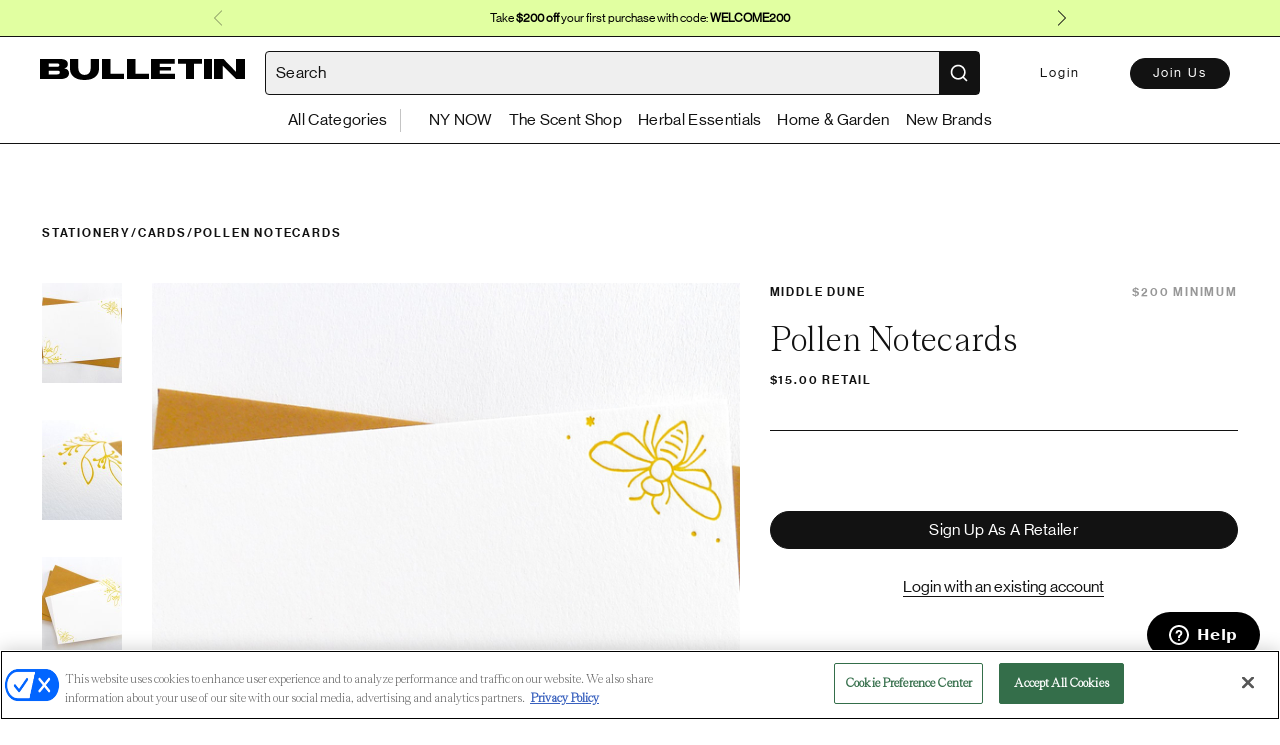

--- FILE ---
content_type: text/javascript
request_url: https://bulletin.co/assets/mainView-1cf0a521.js
body_size: -113
content:
import{d as r,T as t,F as n,n as s}from"./index-4e707b65.js";const i={mounted(){let a=JSON.parse(localStorage.getItem("USER_INFO"));a&&r.setUser({id:a.id,email:a.email,role:a.role})},components:{TheNavigationBar:t,FooterNavigation:n}};var l=function(){var o=this,e=o._self._c;return o._self._setupProxy,e("div",[e("promo-modal",{attrs:{show:!0,transparent:!0}}),e("router-view",{attrs:{id:"page_view"}}),e("quick-shop-modal"),e("quick-shop-modal-unregistered"),e("footer-navigation")],1)},m=[],_=s(i,l,m,!1,null,null,null,null);const d=_.exports;export{d as default};
//# sourceMappingURL=mainView-1cf0a521.js.map


--- FILE ---
content_type: image/svg+xml
request_url: https://bulletin.co/assets/social-instagram-d68bf307.svg
body_size: 1471
content:
<svg width="24" height="24" viewBox="0 0 24 24" fill="none" xmlns="http://www.w3.org/2000/svg">
  <g clip-path="url(#clip0_19_36)">
    <path
      d="M7.0301 0.0840472C5.7533 0.144287 4.88138 0.348047 4.11914 0.647567C3.33026 0.955007 2.66162 1.36757 1.99634 2.03525C1.33106 2.70293 0.921379 3.37205 0.616099 4.16213C0.320659 4.92605 0.120499 5.79869 0.0640995 7.07621C0.00769946 8.35373 -0.00478054 8.76437 0.00145946 12.0231C0.00769946 15.2818 0.0220995 15.6903 0.0840195 16.9704C0.144979 18.247 0.348019 19.1187 0.647539 19.8812C0.955459 20.67 1.36754 21.3384 2.03546 22.004C2.70338 22.6695 3.37202 23.0782 4.16402 23.384C4.92722 23.6789 5.8001 23.8801 7.07738 23.936C8.35466 23.9919 8.76578 24.0049 12.0235 23.9986C15.2813 23.9924 15.6915 23.978 16.9714 23.9172C18.2513 23.8565 19.1184 23.6521 19.8811 23.354C20.67 23.0453 21.3389 22.634 22.0039 21.9658C22.669 21.2976 23.0784 20.628 23.3835 19.8375C23.6791 19.0743 23.88 18.2014 23.9355 16.9251C23.9914 15.6442 24.0046 15.2352 23.9983 11.977C23.9921 8.71877 23.9775 8.31029 23.9167 7.03061C23.856 5.75093 23.6527 4.88189 23.3535 4.11893C23.0451 3.33005 22.6335 2.66213 21.9658 1.99613C21.2981 1.33013 20.628 0.920927 19.8377 0.616607C19.074 0.321167 18.2016 0.119807 16.9243 0.0646072C15.6471 0.00940721 15.2359 -0.0047528 11.977 0.0014872C8.71802 0.0077272 8.31002 0.0216472 7.0301 0.0840472ZM7.17026 21.7772C6.00026 21.7263 5.36498 21.5319 4.94162 21.3692C4.38098 21.1532 3.98162 20.892 3.5597 20.4742C3.13778 20.0564 2.87858 19.6556 2.6597 19.0961C2.4953 18.6728 2.2973 18.0382 2.24258 16.8682C2.18306 15.6036 2.17058 15.224 2.16362 12.0202C2.15666 8.81645 2.1689 8.43725 2.22434 7.17221C2.27426 6.00317 2.46986 5.36717 2.63234 4.94405C2.84834 4.38269 3.1085 3.98405 3.5273 3.56237C3.9461 3.14069 4.3457 2.88101 4.90562 2.66213C5.3285 2.49701 5.96306 2.30069 7.13258 2.24501C8.3981 2.18501 8.7773 2.17301 11.9806 2.16605C15.1839 2.15909 15.564 2.17109 16.83 2.22677C17.9991 2.27765 18.6353 2.47133 19.0579 2.63477C19.6188 2.85077 20.0179 3.11021 20.4396 3.52973C20.8613 3.94925 21.1212 4.34741 21.3401 4.90853C21.5055 5.33021 21.7018 5.96453 21.757 7.13477C21.8172 8.40029 21.8309 8.77973 21.8367 11.9828C21.8424 15.1858 21.8311 15.5662 21.7757 16.8308C21.7246 18.0008 21.5307 18.6363 21.3677 19.0601C21.1517 19.6205 20.8913 20.0201 20.4723 20.4416C20.0532 20.863 19.6541 21.1227 19.0939 21.3416C18.6715 21.5064 18.0363 21.7032 16.8677 21.7589C15.6022 21.8184 15.223 21.8309 12.0185 21.8379C8.81402 21.8448 8.43602 21.8319 7.1705 21.7772M16.9529 5.58653C16.9534 5.87135 17.0383 6.14964 17.197 6.38619C17.3556 6.62275 17.5808 6.80694 17.8442 6.91547C18.1075 7.02401 18.3971 7.05202 18.6764 6.99595C18.9556 6.93988 19.212 6.80226 19.413 6.60049C19.614 6.39872 19.7507 6.14186 19.8058 5.86241C19.8608 5.58295 19.8317 5.29345 19.7222 5.03051C19.6127 4.76758 19.4277 4.54302 19.1906 4.38524C18.9534 4.22747 18.6748 4.14356 18.39 4.14413C18.0082 4.14489 17.6423 4.29727 17.3728 4.56776C17.1033 4.83825 16.9523 5.2047 16.9529 5.58653ZM5.8385 12.012C5.84522 15.4152 8.60906 18.1678 12.0115 18.1613C15.414 18.1548 18.1685 15.3912 18.162 11.988C18.1555 8.58485 15.391 5.83157 11.988 5.83829C8.58506 5.84501 5.83202 8.60933 5.8385 12.012ZM7.99994 12.0077C7.99837 11.2166 8.23145 10.4428 8.66968 9.78407C9.10791 9.1254 9.73162 8.61146 10.4619 8.30726C11.1923 8.00306 11.9964 7.92225 12.7726 8.07506C13.5489 8.22787 14.2624 8.60743 14.8229 9.16574C15.3834 9.72405 15.7658 10.436 15.9217 11.2117C16.0776 11.9873 15.9999 12.7917 15.6986 13.5233C15.3973 14.2548 14.8859 14.8805 14.2289 15.3214C13.572 15.7622 12.7991 15.9983 12.0079 15.9999C11.4826 16.001 10.9622 15.8986 10.4765 15.6986C9.99076 15.4985 9.54918 15.2048 9.17699 14.834C8.8048 14.4633 8.50929 14.0229 8.30733 13.538C8.10537 13.053 8.00092 12.533 7.99994 12.0077Z"
      fill="#121212" />
  </g>
  <defs>
    <clipPath id="clip0_19_36">
      <rect width="24" height="24" fill="white" />
    </clipPath>
  </defs>
</svg>

--- FILE ---
content_type: text/javascript
request_url: https://bulletin.co/assets/TheProductDetailsPage-140fd622.js
body_size: 4369
content:
import{n as s,u as o,P as c,o as d,p as u,q as l,V as p,t as m,v as _,e as h,B as v}from"./index-4e707b65.js";import{P as g}from"./productApi-a0657c0a.js";const y={props:["data"]};var f=function(){var t=this,e=t._self._c;return t._self._setupProxy,e("div",{staticClass:"product-description"},[e("div",{staticClass:"product-description--body pb-15 pb-30-sm ql-editor",domProps:{innerHTML:t._s(t.data.description)}})])},b=[],C=s(y,f,b,!1,null,null,null,null);const $=C.exports,I={mixins:[o],props:{productId:{type:String},brandId:{type:String}},data(){return{products:[]}},methods:{getSimilarProducts:P,showQuickShop:w},mounted(){this.getSimilarProducts()}};async function P(){try{const t=await c.getProductsFiltered(this.productId,this.brandId,this.$utils.constants.SIMILAR_PRODUCTS_LIMIT);t.forEach(function(e){e.brand={id:e.brand_id,company_name:e.brand_name,minimum_order_value:e.brand_minimum_order_value},e.image=e.images[0],e.category={name:e.category_name}}),this.products=t}catch(a){this.$handleError(this,a)}}function w(){return!this.isBrand}var S=function(){var t=this,e=t._self._c;return t._self._setupProxy,e("div",[t.products.length?e("div",{staticClass:"grid-wrapper grid-wrapper--col__4 grid-wrapper--col__3-products grid-column-gap-44"},t._l(t.products,function(r,i){return e("product-tile",{key:"product_"+r.id,attrs:{i,"quick-shop":t.showQuickShop(),"fit-height":!0,data:r}})}),1):t._e()])},k=[],x=s(I,S,k,!1,null,null,null,null);const V=x.exports,B={name:"BreadCrumb",props:["category","productName"],data:function(){return{type:""}},async beforeMount(){this.determineBreadcrumbTypeFromQueryParams()},methods:{determineBreadcrumbTypeFromQueryParams(){this.$route.params.parentCategory&&this.$route.params.category===void 0&&this.$route.query.navItemId&&(this.type="parent"),this.$route.params.parentCategory&&this.$route.params.category&&(this.type="parent + child"),this.$route.query.collectionId&&this.$route.params.parentCategory&&(this.type="parent collection")}}};var N=function(){var t=this,e=t._self._c;return e("div",{staticClass:"mb-40 mb-40-md my-30-sm flex"},[t.type==="parent"?[t.$route.params.parentCategory?e("router-link",{staticClass:"pointer underline-hover",attrs:{tag:"h4",to:{name:"productsFromNavigation",params:{navItemName:t.$route.params.parentCategory,navItemId:t.$route.query.navItemId}}}},[t._v(" "+t._s(t.$route.params.parentCategory)+" ")]):t._e(),e("h4",[t._v("/")])]:t.type==="parent + child"?[e("router-link",{staticClass:"pointer underline-hover",attrs:{tag:"h4",to:{name:"ParentCollection",params:{collectionName:t.$route.params.parentCategory,collectionId:t.$route.query.navItemId}}}},[t._v(" "+t._s(t.$route.params.parentCategory)+" ")]),e("h4",[t._v("/")]),e("router-link",{staticClass:"pointer underline-hover",attrs:{tag:"h4",to:{name:"productsFromNavigation",params:{navItemParentName:t.$route.params.parentCategory,navItemName:t.$route.params.category,navItemId:t.$route.query.navItemId}}}},[t._v(" "+t._s(t.$route.params.category)+" ")]),e("h4",[t._v("/")])]:t.type==="parent collection"?[e("router-link",{staticClass:"pointer underline-hover",attrs:{to:{name:"ParentCollection",params:{collectionName:t.$utils.urlSafeString(t.$route.params.parentCategory),collectionId:t.$route.query.collectionId}},tag:"h4"}},[t._v(" "+t._s(t.$route.params.parentCategory)+" ")]),e("h4",[t._v("/")])]:[e("router-link",{staticClass:"pointer underline-hover",attrs:{tag:"h4",to:{name:"ParentCollection",params:{collectionName:t.category.parent_category_name,collectionId:t.category.id}}}},[t._v(" "+t._s(t.category.parent_category_name)+" ")]),e("h4",[t._v("/")]),e("router-link",{staticClass:"pointer underline-hover",attrs:{tag:"h4",to:{name:"productsFromNavigation",params:{navItemParentName:t.$utils.urlSafeString(t.category.parent_category_name),navItemName:t.$utils.urlSafeString(t.category.name),navItemId:t.category.id}}}},[t._v(" "+t._s(t.category.name)+" ")]),e("h4",[t._v("/")])],e("h4",[t._v(t._s(t.productName))])],2)},R=[],T=s(B,N,R,!1,null,null,null,null);const D=T.exports,q={mixins:[o],props:{recommendedProducts:{type:Array,required:!0}},methods:{showQuickShop(){return!this.isBrand}}};var O=function(){var t=this,e=t._self._c;return e("div",{staticClass:"grid-wrapper grid-wrapper--col__4 grid-wrapper--col__3-products grid-column-gap-44"},t._l(t.recommendedProducts,function(r,i){return e("product-tile",{key:"recommended_product_"+r.id,attrs:{i,"quick-shop":t.showQuickShop(),"fit-height":!0,data:r}})}),1)},F=[],A=s(q,O,F,!1,null,null,null,null);const U=A.exports,L=new g,E=new v,M={mixins:[d,u,o],components:{BreadCrumb:D,ProductDescription:$,SimilarProducts:V,ProductDescriptionHeader:l,VisitorView:p,ShippingTime:m,RecommendedProducts:U},data(){return{product:null,totalPrice:0,totalQuantity:0,activeImage:null,activeImageIndex:0,quantity:null,selectedOption:{},faveData:null,showVideo:!1,selectedVariants:[],searchClient:null,recommendedProducts:[]}},methods:{optionDropdownCallback:z,selectVariant:j,getProduct:G,redirect:H,getRelatedProducts:W,viewImage:Y,selectVariantFromReorder:Q,handleVideoThumbnailClick:X,getCategoryNameFromProductByCategoryId:J,findCategoryById:K,urlFormatter:_.urlSafeString},async beforeMount(){await this.fetchCart()},mounted(){this.$eventBus.$on("refresh-product-cart-summary",this.fetchCartAndUpdateVariants),this.getProduct(),this.getRelatedProducts(this.$route.params.productId)},beforeDestroy(){this.$eventBus.$off("refresh-product-cart-summary",this.fetchCartAndUpdateVariants)},computed:{isUserLogged(){return!!this.user},displayNotSelling(){const{ships_from_usa_or_canada:a,buy_on_bulletin:t,source:e}=this.product.brand;return!this.isAddToCardEnabled()&&(!a||a&&!t&&e==="EXHIBITOR")},canShowNynowBadge(){var t,e,r;const a=this.$utils.getTradeShowByFeature(this,this.$utils.constants.ENABLED_FEATURES.ProfileBadges);return a?!!((r=(e=(t=this.product)==null?void 0:t.brand)==null?void 0:e.event_ids)!=null&&r.includes(a==null?void 0:a.event_id)):!1}}};function Q(){this.quantity=this.$store.getters.reorderState.quantity,this.selectedOption=this.$store.getters.reorderState.options,Object.keys(this.selectedOption).length===this.product.characteristics.length&&(this.selectVariant(this.$utils.findVariantByOptions(this.product.variants,this.selectedOption)),this.$store.commit("removeReorderState"))}function z(a,t){this.selectedOption[t]=a,Object.keys(this.selectedOption).length===this.product.characteristics.length&&this.selectVariant(this.$utils.findVariantByOptions(this.product.variants,this.selectedOption))}function H(a){this.$router.push(a)}function j(a,t){a?(this.onChangeSelection([{variant:a,quantity:t}]),this.$nextTick(()=>{for(const[e,r]of Object.entries(this.selectedOption))this.$refs[e+"_dropdown"][0].selected=r})):this.$handleError(this,"Sorry, this variant is not available at the moment. Please select another combination of options")}function Y(a){this.activeImage=this.product.images[a],this.activeImageIndex=a,this.showVideo=!1}function X(){this.showVideo=!0}function G(){const a=this;L.getProduct(a.$route.params.productId).then(async t=>{var e,r;a.product=t.data,a.product.description_stripped=a.$utils.stripHTML(a.product.description),a.product.brand={event_ids:t.data.brand.event_ids,company_name:t.data.brand.name,id:t.data.brand.id,minimum_order_value:t.data.brand.minimum_order_value,vanity_url_name:t.data.brand.vanity_url_name,ships_from_usa_or_canada:t.data.brand.ships_from_usa_or_canada,buy_on_bulletin:t.data.brand.buy_on_bulletin,source:t.data.brand.source},a.product.variants=this.mapVariants((e=t.data)==null?void 0:e.variants,a.product,this.cart),a.hasInStockVariant=(r=a.product.variants)==null?void 0:r.filter(i=>i.in_stock).length,a.quantity=a.product.wholesale_minimum,a.product.variants.length===1?a.selectVariant(a.product.variants[0]):a.$store.getters.reorderState&&a.selectVariantFromReorder(),a.isUserLogged&&a.isSessionUserRetailer&&(await a.$utils.getOrderCount(a.product.brand.id)).data.order_count>0&&(a.product.brand.minimum_order_value=t.data.brand.minimum_reorder_value),a.isUserLogged&&a.isSessionUserRetailer&&E.getFavoriteProducts().then(i=>{let n=i.data.product_ids;n===void 0&&(n=[]),a.faveData={is_fav:n.includes(a.product.id),id:a.product.id}}).catch(i=>{a.$handleError(a,i)}),a.$trackEvent({action:"View PDP",properties:{"Pdp Type":"pdp","Entry Point":document.referrer,"Product Name":a.product.name,"Product Id":a.product.id,Brand:a.product.brand.company_name}})}).catch(t=>{a.$handleError(a,t)})}function J(){const a=this.findCategoryById();if(a)return a==null?void 0:a.name}function K(){const a=this.$route.params.categoryId,{categories:t}=this.product||{};if(t&&t.length)return t.find(e=>String(e.id)===a)}async function W(a){this.searchClient=h(this.$env.algolia().appId,this.$env.algolia().token);const t=await this.searchClient.getRecommendations([{indexName:`${this.$env.getOrigin()}_products`,objectID:a,model:"related-products",maxRecommendations:4,threshold:50,queryParameters:{clickAnalytics:!0,analytics:!0,analyticsTags:["pdp-related-products"]}}]),e=a?t.results[0].hits:[];return this.recommendedProducts=e,e}var Z=function(){var t=this,e=t._self._c;return t._self._setupProxy,e("div",[e("div",{staticClass:"pt-80 pb-140 py-0-sm min-height-100vh relative"},[t.product?e("div",{staticClass:"container"},[e("bread-crumb",{attrs:{"product-name":t.product.name,category:t.product.categories[0]}}),e("div",{staticClass:"product-details-wrapper mt-0-sm grid-12"},[e("div",{staticClass:"product-details--image mb-50-md mb-0-sm row-1 span-7 span-12-sm"},[e("div",{staticClass:"flex flex-direction-column-sm"},[e("ul",{staticClass:"order-1-sm mt-20-sm"},[t.product.images.length?t._l(t.product.images,function(r,i){return e("li",{key:r.cdn_url},[e("img",{staticClass:"opacity-04-hover",class:{"opacity-04":t.activeImageIndex===i},attrs:{"data-test-id":"product-details_image_thumbnail",src:t.$utils.getCDNURL({src:r.cdn_url,width:160,quality:85})},on:{click:function(n){return t.viewImage(i)}}})])}):t._e(),t.product.images.length?t._e():e("li",[e("Icon",{attrs:{"icon-key":"upload-image","hover-type":"OPACITY",size:80}})],1),t.product.video?e("li",{staticClass:"pointer relative",on:{click:t.handleVideoThumbnailClick}},[e("Icon",{staticClass:"video-thumbnail-overlay",attrs:{"icon-key":"play","hover-type":"OPACITY",size:80}}),e("img",{attrs:{src:`https://image.mux.com/${t.product.video.url}/thumbnail.png?width=160&height=200&fit_mode=pad`}}),e("div",{staticClass:"uppercase legal text-center"},[t._v("view video")])],1):t._e()],2),e("div",{staticClass:"image-container"},[t.showVideo?e("div",[e("video-player",{attrs:{options:t.product.video}})],1):e("div",[t.product.images.length?e("img",{attrs:{src:t.activeImage?t.$utils.getCDNURL({src:t.activeImage.cdn_url,height:800,quality:100}):t.$utils.getCDNURL({src:t.product.images[0].cdn_url,height:800,quality:100})}}):e("div",{staticClass:"img-placeholder"},[e("Icon",{attrs:{"icon-key":"upload-image",size:80}})],1)]),e("div",{staticClass:"favorite"},[t.faveData?e("favorite-button",{staticClass:"inline-block ml-4",attrs:{id:t.faveData.id,"is-fav":t.faveData.is_fav,"is-product":!0,"product-image":t.activeImage?t.$utils.getCDNURL({src:t.activeImage.cdn_url,height:800,quality:100}):t.$utils.getCDNURL({src:t.product.images[0].cdn_url,height:800,quality:100}),"tracking-info":{"Product name":t.product.name,"Brand name":t.product.brand.company_name,Category:t.product.categories[0].name,BuyonBulletin:t.product.brand.buy_on_bulletin,BuyDirect:!t.product.brand.buy_on_bulletin}}}):t._e()],1)])]),e("brand-values",{staticClass:"brand-values under-image mt-40 clearfix",attrs:{"brand-values":t.product.brand_values}})],1),e("div",{staticClass:"product-details--info mt-20-sm row-1 span-5 row-2-sm span-12-sm span-12-sm"},[e("product-description-header",{attrs:{"brand-name":t.product.brand.company_name,"brand-url":t.product.brand.vanity_url_name,"brand-minimum-order-value":t.product.brand.minimum_order_value,"brand-id":t.product.brand.id,"product-name":t.product.name,variant:t.selectedVariant,"product-whole-sale-price":t.product.wholesale_price,"user-logged-in":t.isUserLogged,"product-pos-price":t.product.pos_price,"display-not-selling":t.displayNotSelling,"can-show-nynow-badge":t.canShowNynowBadge}}),t.cart?e("product-cart-summary",{ref:"productCartSummary",staticClass:"mt-40",attrs:{"initial-cart":t.cart,variants:t.product.variants,"product-id":t.product.id}}):t._e(),t.userState?e("div",[t.displayNotSelling?t._e():e("div",{staticClass:"product-form mt-40 pb-40"},[t.hasInStockVariant&&!t.hideVariantPicker?e("variant-picker",{ref:"variantPicker",staticClass:"mb-20",attrs:{"track-inventory":t.product.track_inventory,variants:t.product.variants,characteristics:t.product.characteristics,"characteristic-options":t.product.characteristic_options,minimum:t.product.wholesale_minimum,increment:t.product.wholesale_increment,"change-selection":t.onChangeSelection,"pick-variant-by-partial-selection":t.onPartialVariantSelect}}):t._e(),t.isUserRoleProductBuilder?t._e():e("div",{staticClass:"text-left mt-40 mt-40-sm"},[t.hasInStockVariant?e("div",{staticClass:"flex mb-10 justify-between"},[e("h4",{staticClass:"color-gray"},[t._v(t._s(t.product.wholesale_minimum)+" MINIMUM")]),e("h4",{staticClass:"opacity-transition",class:{show:t.totalPrice&&t.totalQuantity}},[t._v(" "+t._s(`${t.totalQuantity} TOTAL - $${t.totalPrice}`)+" ")])]):t._e(),t.hasInStockVariant?e("bulletin-button",{attrs:{disabled:!t.isAddToCardEnabled(),variant:"primary",name:"add-to-cart"},on:{click:function(r){return r.stopPropagation(),t.addToCart()}}},[t._v(" Add to Cart ")]):t._e(),t.hasInStockVariant?t._e():e("bulletin-button",{attrs:{variant:"primary",disabled:""}},[t._v(" Out of stock ")]),e("shipping-time",{attrs:{"lead-time-from":t.product.min_lead_time,"lead-time-to":t.product.max_lead_time}})],1)],1),t.userState?e("brand-values",{staticClass:"brand-values above-description mt-40 clearfix",attrs:{"brand-values":t.product.brand_values}}):t._e(),t.product&&t.product.description_stripped?e("product-description",{staticClass:"mt-30",attrs:{data:t.product}}):t._e()],1):e("visitor-view"),t.userState?t._e():e("brand-values",{staticClass:"brand-values above-description mt-40 mb-30 clearfix",attrs:{"brand-values":t.product.brand_values}})],1)])],1):t._e()]),t.product?e("div",{staticClass:"page-wrapper bg-gray-100 pb-80 pb-190-sm pt-30-sm relative z-5"},[e("div",{staticClass:"container"},[e("h1",{staticClass:"mb-30-sm text-center font-size-36 mb-60"},[t._v("More from "+t._s(t.product.brand.company_name)+"—")]),e("similar-products",{attrs:{"product-id":t.product.id,"brand-id":t.product.brand.id}})],1)]):t._e(),e("hr",{staticClass:"bg-black"}),t.recommendedProducts.length?e("div",{staticClass:"page-wrapper bg-white pb-80 pb-190-sm pt-30-sm relative z-5"},[e("div",{staticClass:"container"},[e("h1",{staticClass:"mb-30-sm text-center font-size-36 mb-60"},[t._v("You May Also Like")]),e("recommended-products",{attrs:{"recommended-products":t.recommendedProducts}})],1)]):t._e()])},tt=[],et=s(M,Z,tt,!1,null,"cfe379b6",null,null);const it=et.exports;export{it as default};
//# sourceMappingURL=TheProductDetailsPage-140fd622.js.map


--- FILE ---
content_type: image/svg+xml
request_url: https://bulletin.co/assets/chevron-left-629e241c.svg
body_size: -35
content:
<svg width="24" height="24" viewBox="0 0 24 24" fill="none" xmlns="http://www.w3.org/2000/svg">
<path fill-rule="evenodd" clip-rule="evenodd" d="M14.6121 6.98777C14.7292 7.10493 14.7292 7.29488 14.6121 7.41203L10.0242 11.9999L14.6121 16.5878C14.7292 16.7049 14.7292 16.8949 14.6121 17.012C14.4949 17.1292 14.305 17.1292 14.1878 17.012L9.17569 11.9999L14.1878 6.98777C14.305 6.87061 14.4949 6.87061 14.6121 6.98777Z" fill="#121212"/>
</svg>
